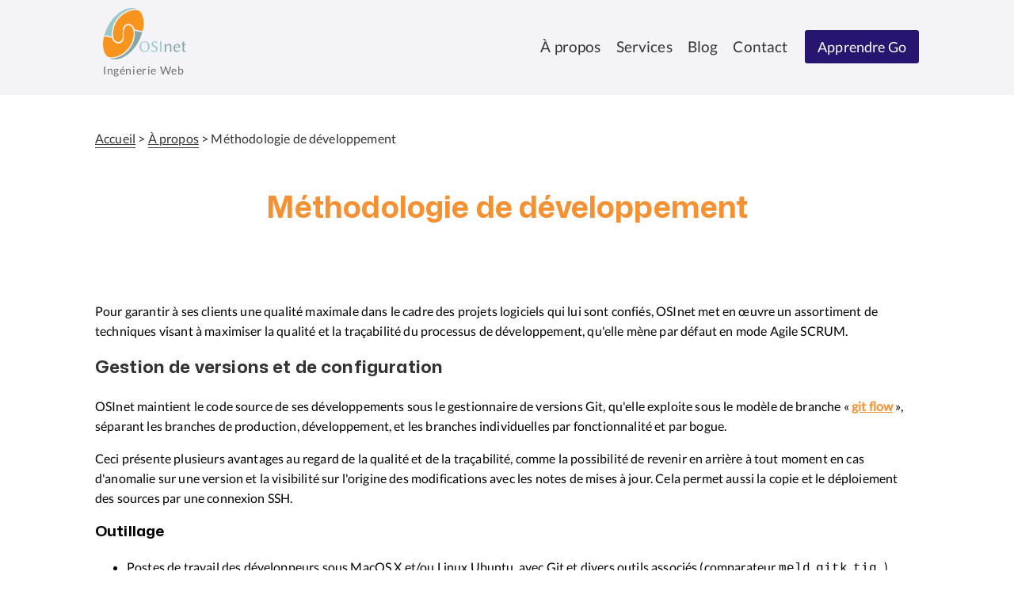

--- FILE ---
content_type: text/html; charset=UTF-8
request_url: https://osinet.fr/a-propos/methodologie-developpement
body_size: 4627
content:
<!DOCTYPE html>
<html lang="fr" dir="ltr">
  <head>
    <meta charset="utf-8" />
<meta name="Generator" content="Drupal 11 (https://www.drupal.org)" />
<meta name="MobileOptimized" content="width" />
<meta name="HandheldFriendly" content="true" />
<meta name="viewport" content="width=device-width, initial-scale=1.0" />
<link rel="icon" href="/themes/bespoke/osinett/images/favicon.ico" type="image/vnd.microsoft.icon" />
<link rel="canonical" href="https://osinet.fr/a-propos/methodologie-developpement" />
<link rel="shortlink" href="https://osinet.fr/node/47" />
<link rel="prev" href="/a-propos/methodologie" />
<link rel="up" href="/a-propos" />

    <title>Méthodologie de développement | OSInet</title>
    <link rel="stylesheet" media="all" href="/core/modules/system/css/components/align.module.css?t3nh1t" />
<link rel="stylesheet" media="all" href="/core/modules/system/css/components/fieldgroup.module.css?t3nh1t" />
<link rel="stylesheet" media="all" href="/core/modules/system/css/components/container-inline.module.css?t3nh1t" />
<link rel="stylesheet" media="all" href="/core/modules/system/css/components/clearfix.module.css?t3nh1t" />
<link rel="stylesheet" media="all" href="/core/modules/system/css/components/details.module.css?t3nh1t" />
<link rel="stylesheet" media="all" href="/core/modules/system/css/components/hidden.module.css?t3nh1t" />
<link rel="stylesheet" media="all" href="/core/modules/system/css/components/item-list.module.css?t3nh1t" />
<link rel="stylesheet" media="all" href="/core/modules/system/css/components/js.module.css?t3nh1t" />
<link rel="stylesheet" media="all" href="/core/modules/system/css/components/nowrap.module.css?t3nh1t" />
<link rel="stylesheet" media="all" href="/core/modules/system/css/components/position-container.module.css?t3nh1t" />
<link rel="stylesheet" media="all" href="/core/modules/system/css/components/reset-appearance.module.css?t3nh1t" />
<link rel="stylesheet" media="all" href="/core/modules/system/css/components/resize.module.css?t3nh1t" />
<link rel="stylesheet" media="all" href="/core/modules/system/css/components/system-status-counter.css?t3nh1t" />
<link rel="stylesheet" media="all" href="/core/modules/system/css/components/system-status-report-counters.css?t3nh1t" />
<link rel="stylesheet" media="all" href="/core/modules/system/css/components/system-status-report-general-info.css?t3nh1t" />
<link rel="stylesheet" media="all" href="/core/modules/system/css/components/tablesort.module.css?t3nh1t" />
<link rel="stylesheet" media="all" href="/core/../themes/bespoke/osinett/components/molecules/ot-nav-global/ot-nav-global.css?t3nh1t" />
<link rel="stylesheet" media="all" href="/core/../themes/bespoke/osinett/components/molecules/ot-social/ot-social.css?t3nh1t" />
<link rel="stylesheet" media="all" href="/core/../themes/bespoke/osinett/components/organisms/ot-region/ot-region.css?t3nh1t" />
<link rel="stylesheet" media="all" href="/core/../themes/bespoke/osinett/components/molecules/ot-breadcrumb/ot-breadcrumb.css?t3nh1t" />
<link rel="stylesheet" media="all" href="/core/../themes/bespoke/osinett/components/molecules/ot-branding/ot-branding.css?t3nh1t" />
<link rel="stylesheet" media="all" href="/core/../themes/bespoke/osinett/components/pages/page/ot-page.css?t3nh1t" />
<link rel="stylesheet" media="all" href="/modules/contrib/codefilter/codefilter.css?t3nh1t" />
<link rel="stylesheet" media="all" href="/themes/bespoke/osinett/css/global-styling.css?t3nh1t" />

    
  </head>
  <body>
        <a href="#main-content" class="visually-hidden focusable">
      Aller au contenu principal
    </a>
    
      <div class="dialog-off-canvas-main-canvas" data-off-canvas-main-canvas>
    <div class="layout-container">
    <header  data-component-id="osinett:ot-region" role="banner" class="region-header">
    <div class="ot-region-content-wrapper">
        <div>
    <div  id="block-osinett-site-branding" data-component-id="osinett:ot-branding" class="branding-elements">
  <div class="logo">
    <a href="/" class="active"><img class="site-logo" src="/themes/bespoke/osinett/components/molecules/ot-branding/images/logo-osinet.png" alt="OSInet logo"></a>
  </div>

  <hgroup class="h-group">
    <h1 class="element-invisible site-name"><a href="/" title="Page d'accueil" class="active">OSInet</a></h1>
    <h2 class="site-slogan">Ingénierie Web</h2>
  </hgroup>
</div>

                                                              <nav  data-component-id="osinett:ot-nav-global" class="nav-primary" aria-label="">
  <h2 class="element-invisible"></h2>
    <ul>
      <li><a  href="/a-propos">À propos</a></li>
        <li><a class=" portfolio-page" href="/technologie/go">Services</a></li>
        <li><a class=" blog-page" href="/blog">Blog</a></li>
        <li><a  href="/contact">Contact</a></li>
        <li><a  href="https://osinet.fr/go/">Apprendre Go</a></li>
      </ul>
  </nav>


  </div>

    </div>
      </header>


  
  
  <!-- zone-main -->
  <section id="main-wrapper">
      <aside  data-component-id="osinett:ot-region" class="region-breadcrumb">
    <div class="ot-region-content-wrapper">
        <div>
    <div id="block-osinett-breadcrumbs">
  
    
      <nav data-component-id="osinett:ot-breadcrumb" role="navigation" aria-labelledby="system-breadcrumb">
  <h2 id="system-breadcrumb" class="visually-hidden">Fil d'Ariane</h2>
  <ol>
          <li>
                  <a href="/">Accueil</a>
              </li>
          <li>
                  <a href="/a-propos">À propos</a>
              </li>
          <li>
                  <span aria-current="page">Méthodologie de développement</span>
              </li>
      </ol>
</nav>


  </div>

  </div>

    </div>
      </aside>

      <aside  data-component-id="osinett:ot-region" class="region-highlighted">
    <div class="ot-region-content-wrapper">
        <div>
    <div id="block-osinett-page-title">
  
    
      
  <h1>
<span>Méthodologie de développement</span>
</h1>


  </div>
<div data-drupal-messages-fallback class="hidden"></div>

  </div>

    </div>
      </aside>

      <aside  data-component-id="osinett:ot-region" class="region-help">
    <div class="ot-region-content-wrapper">
      
    </div>
      </aside>


    <main role="main">
      <a id="main-content" tabindex="-1"></a>      <!-- main column -->
      <div class="main-content">
        <h1 id="page-title"></h1>
          <aside  data-component-id="osinett:ot-region" class="region-content_top">
    <div class="ot-region-content-wrapper">
      
    </div>
      </aside>

          <aside  data-component-id="osinett:ot-region" class="region-content">
    <div class="ot-region-content-wrapper">
        <div>
    <div id="block-osinett-osinet-theme-system-main">
  
    
      <article>

  
    

  
  <div>
    
            <div><p>Pour garantir à ses clients une qualité maximale dans le cadre des projets logiciels qui lui sont confiés, OSInet met en œuvre un assortiment de techniques visant à maximiser la qualité et la traçabilité du processus de développement, qu'elle mène par défaut en mode Agile SCRUM.</p>

<h2>Gestion de versions et de configuration</h2>

<p>OSInet maintient le code source de ses développements sous le gestionnaire de versions Git, qu'elle exploite sous le modèle de branche «&nbsp;<a href="https://www.atlassian.com/git/workflows#!workflow-gitflow" target="_blank">git flow</a>&nbsp;», séparant les branches de production, développement, et les branches individuelles par fonctionnalité et par bogue.</p>
<p>Ceci présente plusieurs avantages au regard de la qualité et de la traçabilité, comme la possibilité de revenir en arrière à tout moment en cas d'anomalie sur une version et la visibilité sur l'origine des modifications avec les notes de mises à jour. Cela permet aussi la copie et le déploiement des sources par une connexion SSH.</p>

<h3>Outillage</h3>

<ul>

<li>Postes de travail des développeurs sous MacOS X et/ou Linux Ubuntu, avec Git et divers outils associés (comparateur <code>meld</code>, <code>gitk</code>, <code>tig</code>...)</li>

<li>Serveur de développement interne et serveurs d'intégration/recette sous Linux Debian, avec les outils Git en mode texte (<code>git</code>, <code>tig</code>)</li>

<li>Serveurs de dépôts Git&nbsp;:
<ul>
<li>Github&nbsp;: http://github.com/OSInet</li>
<li>Unfuddle&nbsp;: http://ffr.unfuddle.com</li>
<li>Gitweb public&nbsp;: http://git.osinet.eu/</li>
<li>Gitweb privé&nbsp;: http://git2.osinet.eu/</li>
</ul>
</li>

</ul>


<h2>Gestion des tickets et de l'activité</h2>

<p>OSInet utilise une gestion de tickets accessible par le web pour tous ses projets. Si le Client ne souhaite pas l'utilisation des ses outils spécifiques, nous utilisons le service SaaS Redmine d'<a href="http://unfuddle.com/" target="_blank">Unfuddle</a>, qui permet de lier les tickets avec les «&nbsp;commits&nbsp;» dans Git pour faciliter l'analyse des changements.</p>
<p>Comme support Kanban, nous recommandons <a href="http://www.tilekol.org/trello-mon-petit-kanban-a-moi" target="_blank&quot;">Trello</a>, particulièrement adapté pour les méthodes agiles. Le but est de pouvoir classer les requêtes par nature (bogue, demande de fonctionnalité, demande d'assistance etc.), par importance, par projet, par composant de projet, avec un découpage spécifique projet par projet, en évitant la surallocation. Toute question et tout suivi est horodaté et marqués de l'identifiant de l'intervenant concerné.</p>

<h3>Outillage</h3>

<ul>

<li>Trackers clients&nbsp;:
<ul>
<li>Github&nbsp;: http://github.com/OSInet</li>
<li>Unfuddle&nbsp;: http://osinet.unfuddle.com</li>
</ul>
</li>

<li>Tracker interne Drupal «&nbsp;Project&nbsp;»&nbsp;: http://project.audean.com/ </li>

<li>Kanban Trello&nbsp;: https://trello.com/osinet</li>

</ul>

<h2>Qualité des logiciels réemployés</h2>

<p>Lorsque nous constatons des anomalies dans les outils FLOSS utilisés, nous les remontons aux mainteneurs de ces outils, et contribuons lorsque cela est possible les correctifs associés.</p>
<p>Cette approche permet d'offrir à la clientèle d'OSInet la meilleure probabilité de correction par les développeurs amont des anomalies découvertes lors de leur mise en œuvre sur les projets clients, apportant ainsi la meilleure valeur possible pour les offres de maintenance.</p>
<p><em>Elle est rendue possible par le fait qu'OSInet conserve la propriété des codes sources développés et les transfère à ses clients sous une licence libre.</em></p>
<p>Une liste des projets auxquels nous avons contribué au fil des ans est détaillée dans le document au chapître «&nbsp;Les technologies d'OSInet&nbsp;».</p>

<h3>Outillage</h3>

<ul>

<li>L'outillage utilisé pour améliorer les logiciels sur lesquels nous travaillons est détaillé dans la méthodologie d'audit de code.</li>

<li>Les projets libres à la qualité desquels nous avons ainsi contribué sont&nbsp;: 
  <ul>
    <li>PHP: Doctrine DBAL, Doctrine MongoDB ODM, Drupal, Monolog, Silex Framework, Symfony2</li>
    <li>Google Go (Golang): BeeGo</li>
    <li>Divers: Apache HTTP Server, FirebirdSQL, MongoDB.</li>
    </ul>
  </li>

<li>Nous avons aussi contribué aux logiciels propriétaires Delphi (Borland, Embarcadero) et Paradox (Borland, Corel).</li>

</ul>


<h2>Sécurité des développements</h2>

<p>La sécurité étant un élément essentiel de la qualité des développements, nous avons élaboré notre propre guide interne de développement, dont une version est jointe dans le document «&nbsp;Sécurité Web&nbsp;».</p>

</div>
        <nav role="navigation" aria-labelledby="book-label-7">
    
  </nav>

  </div>

</article>

  </div>

  </div>

    </div>
      </aside>

          <aside  data-component-id="osinett:ot-region" class="region-content_bottom">
    <div class="ot-region-content-wrapper">
      
    </div>
      </aside>


      </div>
      <!-- sidebar_first -->
                </main>
  </section>

  
  
    <footer  data-component-id="osinett:ot-region" role="contentinfo" class="region-footer">
    <div class="ot-region-content-wrapper">
        <div>
    <div id="block-osinett-social">
  
    
      <div  data-component-id="osinett:ot-social" class="social">
    <a href="/rss.xml"
    title="S&#039;abonner à OSInet avec un lecteur RSS">
    <img src="/themes/bespoke/osinett/components/molecules/ot-social/images/rss.svg" alt="Logo RSS" /></a>
    <a href="http://www.linkedin.com/company/osinet"
    title="OSInet sur LinkedIn">
    <img src="/themes/bespoke/osinett/components/molecules/ot-social/images/linkedin.png" alt="Logo LinkedIn" /></a>
    <a href="//twitter.com/OSInet"
    title="OSInet sur X (Twitter)">
    <img src="/themes/bespoke/osinett/components/molecules/ot-social/images/twitter.png" alt="Logo Twitter" /></a>
    <a href="http://www.facebook.com/pages/OSInet/217871594891150"
    title="OSInet sur Facebook">
    <img src="/themes/bespoke/osinett/components/molecules/ot-social/images/facebook.png" alt="Logo Facebook" /></a>
    <a href="https://www.slideshare.net/fgm-osinet/presentations"
    title="OSInet sur SlideShare">
    <img src="/themes/bespoke/osinett/components/molecules/ot-social/images/slideshare.png" alt="Logo SlideShare" /></a>
    <a href="https://speakerdeck.com/fgm"
    title="OSInet sur SpeakerDeck">
    <img src="/themes/bespoke/osinett/components/molecules/ot-social/images/speakerdeck.png" alt="Logo Speakerdeck" /></a>
  </div>

  </div>
                        <img src="https://ac.audean.com/pc.php" alt="" style="opacity:0;width:1px;height:1px;border:none">
<nav  data-component-id="osinett:ot-nav-global" class="nav-secondary" aria-label="">
  <h2 class="element-invisible"></h2>
    <ul>
      <li><a  href="/legal">Mentions légales</a></li>
        <li><a  href="/produits">Produits</a></li>
        <li><a  href="https://stats.uptimerobot.com/lYr9OsV9">OSInet status</a></li>
        <li><a  href="https://wiki.audean.com/go/packages">Audean Wiki</a></li>
        <li><a  href="http://blog.riff.org/">Riff Blog</a></li>
        <li><a  href="https://log4u.app/">Uptime monitoring</a></li>
      </ul>
  </nav>


  </div>

    </div>
      </footer>


</div>


  </div>

    
    <script type="application/json" data-drupal-selector="drupal-settings-json">{"path":{"baseUrl":"\/","pathPrefix":"","currentPath":"node\/47","currentPathIsAdmin":false,"isFront":false,"currentLanguage":"fr"},"pluralDelimiter":"\u0003","suppressDeprecationErrors":true,"statistics":{"data":{"nid":"47"},"url":"\/modules\/contrib\/statistics\/statistics.php"},"user":{"uid":0,"permissionsHash":"edc59cfdac4562f9fa565d612805874f90638bb6ca77107e2ec0bc3b9ca33fa7"}}</script>
<script src="/core/assets/vendor/jquery/jquery.min.js?v=4.0.0-beta.2"></script>
<script src="/sites/default/files/languages/fr_uHdkADSwTYN8i1Jn6zVfScePsfVlk2o4IhG8iqdvBr4.js?t3nh1t"></script>
<script src="/core/misc/drupalSettingsLoader.js?v=11.0.4"></script>
<script src="/core/misc/drupal.js?v=11.0.4"></script>
<script src="/core/misc/drupal.init.js?v=11.0.4"></script>
<script src="/core/misc/debounce.js?v=11.0.4"></script>
<script src="/core/misc/displace.js?v=11.0.4"></script>
<script src="/modules/contrib/statistics/statistics.js?v=11.0.4"></script>
<script src="/modules/contrib/codefilter/codefilter.js?v=1.x"></script>

  </body>
</html>


--- FILE ---
content_type: text/css
request_url: https://osinet.fr/themes/bespoke/osinett/components/molecules/ot-nav-global/ot-nav-global.css?t3nh1t
body_size: 2696
content:
/* Desktop version */
[data-component-id="osinett:ot-nav-global"].nav-primary {
  font-size: 19px;
}
[data-component-id="osinett:ot-nav-global"].nav-secondary {
  font-size: calc(16rem / 16);
}

/* Mobile version
[data-component-id="osinett:nav-global"].nav-primary {
  font-size: calc(21rem / 16);
  padding-top: 1em;
}
 */

[data-component-id="osinett:ot-nav-global"] ul {
  list-style: none;
  display: flex;
  flex-wrap: wrap;
  justify-content: flex-end;
  gap: 0.25em;
}

[data-component-id="osinett:ot-nav-global"] a {
  padding: 0.25em;
  white-space: nowrap;
  color: red;
  text-decoration: none;
  font-weight: 500;
}

[data-component-id="osinett:ot-nav-global"].nav-primary a {
  padding: 0.3em 0.5em;
  text-decoration: none;
  font-weight: 500;
  color: var(--dark-text);
}

[data-component-id="osinett:ot-nav-global"].nav-primary li:last-child a {
  background-color: var(--dark-bg);
  color: var(--bg);
  font-size: 18px;
  padding: 10px 16px;
  border-radius: 3px;
  margin-left: 12px;
  text-decoration: none;
}

[data-component-id="osinett:ot-nav-global"].nav-secondary a {
  color: var(--dark-text);
  padding: 0.3em;
  text-decoration: none;
  font-weight: 500;
}

[data-component-id="osinett:ot-nav-global"].nav-primary a.active,
body.portfolio-page [data-component-id="osinett:ot-nav-global"].nav-primary a.portfolio-page,
body.blog-page [data-component-id="osinett:ot-nav-global"].nav-primary a.blog-page {
  border-bottom: solid 4px var(--active);
  font-weight: 800;
}

[data-component-id="osinett:ot-nav-global"].nav-secondary a:hover {
  color: var(--osinet-fg-hover);
}


@media all and (max-width: 794px) {
  [data-component-id="osinett:ot-nav-global"].nav-primary {
    margin-top: calc(32px - 19px);
  }
  [data-component-id="osinett:ot-nav-global"] ul {
    padding-inline-start: 16px;
    padding-right: 16px;
    margin-block-start: 12px;
    align-items: flex-start;
    align-content: flex-start;
    justify-content: center;
    gap: 5px 2px;
  }

  [data-component-id="osinett:ot-nav-global"] ul li {
    font-size: 16px;
  }

  [data-component-id="osinett:ot-nav-global"].nav-primary li:last-child a {
    background-color: transparent;
    border: none;
    font-size: 16px;
    padding: 0;
    margin: 0;
    color: var(--dark-text);
    font-weight: 500;
  }


  [data-component-id="osinett:ot-nav-global"].nav-secondary a {
    font-size: 12px;
    text-decoration: none;
    font-weight: 500;
  }

  [data-component-id="osinett:ot-nav-global"].nav-secondary ul {
    margin-block-end: 0px;
  }

}


@media all and (min-width: 421px) and (max-width: 576px) {
  [data-component-id="osinett:ot-nav-global"] ul {
    justify-content: space-between;
  }
}


--- FILE ---
content_type: text/css
request_url: https://osinet.fr/themes/bespoke/osinett/components/molecules/ot-social/ot-social.css?t3nh1t
body_size: 478
content:
[data-component-id="osinett:ot-social"] {
  display: flex;
  flex-wrap: wrap;
  gap: 0.5em;
  justify-content: center;
}

[data-component-id="osinett:ot-social"] img {
  width: 32px;
  height: 32px;
}

@media all and (max-width: 794px) {
  [data-component-id="osinett:ot-social"] {
    justify-content: center;
  }
}

@media all and (min-width: 768px) and (max-width: 991px) {
  margin: 0 32px;
}


@media all and (min-width: 576px) and (max-width: 767px) {
  margin: 0 16px;
}


--- FILE ---
content_type: text/css
request_url: https://osinet.fr/themes/bespoke/osinett/components/organisms/ot-region/ot-region.css?t3nh1t
body_size: 6008
content:
/* ---- Header region ------------------------------------------------------- */
header[data-component-id="osinett:ot-region"] {
  width: 100%;
  margin: 0 0 2rem 0;
  background-color: var(--medium-bg);
  min-height: 7.5rem;
}

header[data-component-id="osinett:ot-region"] .ot-region-content-wrapper>div {
  align-items: center;
  display: flex;
  flex-direction: row;
  justify-content: space-between;
  align-items: baseline;
  max-width: var(--max-width);
  margin-left: auto;
  margin-right: auto;
  padding: 0;
}

[data-component-id="osinett:ot-region"] .a-propos-first-child {
  margin-top: 0;
}

header[data-component-id="osinett:ot-region"] ul {
  line-height: 2; /* For cleaner wrapping on narrow screens */
}

header[data-component-id="osinett:ot-region"] {
  margin-left: auto;
  margin-right: auto;
}

/* ---- /header region ------------------------------------------------------ */

/* ---- footer region ------------------------------------------------------- */
footer[data-component-id="osinett:ot-region"] {
  width: 100%;
  margin: 32px 0 0 0;
  background-color: var(--light-bg);
  font-size: calc(16rem / 16);
  min-height: 7.5em;
}

footer[data-component-id="osinett:ot-region"] .ot-region-content-wrapper {
  height: 100%;
}

footer[data-component-id="osinett:ot-region"] .ot-region-content-wrapper>div {
  align-items: center;
  display: flex;
  flex-direction: row;
  justify-content: space-between;
  max-width: var(--max-width);
  margin-left: auto;
  margin-right: auto;
  height: 100%;
}

/* ---- /footer region ------------------------------------------------------- */

/* ---- sidebar_first region ------------------------------------------------ */
[data-component-id="osinett:ot-region"].sidebar .more-link,
[data-component-id="osinett:ot-side-block"] .more-link {
  display: block;
  text-align: right;
}

[data-component-id="osinett:ot-region"].sidebar .more-link a{
  text-decoration: underline;
  color: var(--dark-text);
}

[data-component-id="osinett:ot-region"].sidebar {
  margin-bottom: 40px;
}

[data-component-id="osinett:ot-region"].sidebar h2,
[data-component-id="osinett:ot-side-block"] h2 {
  margin: 0 0 1.9rem 0;
  font-size: 22px;
  font-weight: 700;
  text-align: center;
}

[data-component-id="osinett:ot-region"].sidebar h3,
[data-component-id="osinett:ot-side-block"] h3 {

  margin: 0 0 0.9rem 0;
  font-size: calc(20rem / 16);
}
/* -------------------------------------------------------------------------- */

/* ---- content region on blog page ----------------------------------------- */
[data-component-id="osinett:ot-region"] .views-blog-page {
  display: flex;
  flex-direction: row;
  flex-wrap: wrap;
  row-gap: 16px;
  column-gap: 16px;
  justify-content: center;
}

[data-component-id="osinett:ot-region"] .views-blog-page .views-row {
  display: inline-block;
}

[data-component-id="osinett:ot-region"] .views-blog-page nav.pager {
  flex: 3;
  min-width: 100%; /* For the last page, where there may not be 3 cards */
}

[data-component-id="osinett:ot-region"] nav.pager ul {
  display: flex;
  justify-content: center;
  align-items: center;
  flex-wrap: wrap;
  list-style-type: none;
  padding-inline-start: 0;
}

[data-component-id="osinett:ot-region"] nav.pager li {
  margin: 0.3em;
  white-space: nowrap;
}

[data-component-id="osinett:ot-region"] nav.pager li a {
  color: var(--dark-text);
  text-decoration: none;
  font-weight: 500;
}

[data-component-id="osinett:ot-region"] nav.pager li.is-active{
  border-color: var(--active);
  border-style: solid;
  border-width: 0 0 calc(3em / 16);
  padding-top: 5px;
  padding-bottom: 3px;
}

[data-component-id="osinett:ot-region"] nav.pager .pager__item--next svg, .pager__item--last svg {
  transform: rotate(180deg);
}

[data-component-id="osinett:ot-region"] nav.pager .pager__item {
  display: block;
  padding: 0.5em;
}

[data-component-id="osinett:ot-region"] nav.pager .pager__item svg {
  display: block;
  fill: currentColor;
}

/* ---- pager on blog page -------------------------------------------------- */
[data-component-id="osinett:ot-region"] .views-portfolio-page nav.pager ul {
  display: flex;
  justify-content: center;
  list-style-type: none;
}


/* ---- /pager on blog page ------------------------------------------------- */

/* ---- team on team page --------------------------------------------------- */
[data-component-id="osinett:ot-region"] #block-osinett-views-block-equipe-block>div>div {
  display: flex;
  flex-direction: row;
  justify-content: space-between;
  gap: 1em;
  margin-top: 40px;
}
/* ---- /team on team page -------------------------------------------------- */



@media all and (max-width: 794px) {
  /* ---- Header region ------------------------------------------------------- */
  header[data-component-id="osinett:ot-region"] {
    min-height: 11.5em;
  }
  header[data-component-id="osinett:ot-region"] .ot-region-content-wrapper>div {
    flex-direction: column;
    align-items: normal;
  }
    /* ---- /header region ------------------------------------------------------ */


  /* ---- footer region ------------------------------------------------------- */
  footer[data-component-id="osinett:ot-region"] {
    min-height: 9em;
    margin: 0px;
  }
  footer[data-component-id="osinett:ot-region"] .ot-region-content-wrapper>div {
    flex-direction: column;
    padding: 16px 0;
    height: auto;
  }
  /* ---- /footer region ------------------------------------------------------ */

  /* ---- Team region ------------------------------------------------------- */
  [data-component-id="osinett:ot-region"] #block-osinett-views-block-equipe-block>div>div {
    padding: 16px;
    flex-direction: column;
    margin-bottom: 16px;
    margin-top: 0px;
  }
  /* ---- /Team region ------------------------------------------------------- */
}

@media all and (min-width: 795px) and (max-width: 1080px) {
  [data-component-id="osinett:ot-region"] #block-osinett-views-block-equipe-block>div>div {
    padding: 0 32px;
  }
}


--- FILE ---
content_type: text/css
request_url: https://osinet.fr/themes/bespoke/osinett/components/molecules/ot-breadcrumb/ot-breadcrumb.css?t3nh1t
body_size: 1192
content:
/* =============================================================================
 *   Breadcrumbs
 * ========================================================================== */

[data-component-id="osinett:ot-breadcrumb"] {
  margin: 10px 0;
  color: var(--dark-text);
}
[data-component-id="osinett:ot-breadcrumb"] ol {
  margin: 0;
  padding: 0;
  display: inline;
}

[data-component-id="osinett:ot-breadcrumb"] li {
  color: var(--dark-text);
  list-style: none;
  display: inline;
}

[data-component-id="osinett:ot-breadcrumb"] li a {
  border-bottom: 1px solid #333;
  padding-bottom: 2px;
  color: var(--dark-text);
  font-weight: 500;
}


[data-component-id="osinett:ot-breadcrumb"] li a:hover {
  color: var(--osinet-fg);
  border-bottom: 1px solid var(--osinet-fg);
}

[data-component-id="osinett:ot-breadcrumb"] li:before {
  content: '>';
}
[data-component-id="osinett:ot-breadcrumb"] li:first-of-type:before {
  content: none;
}

@media all and (max-width: 794px) {
  [data-component-id="osinett:ot-breadcrumb"] {
    margin: 0px 16px;
  }
}

@media all and (min-width: 795px) and (max-width: 1080px) {
  [data-component-id="osinett:ot-breadcrumb"] {
    margin: 0px 32px;
  }
}


--- FILE ---
content_type: text/css
request_url: https://osinet.fr/themes/bespoke/osinett/components/molecules/ot-branding/ot-branding.css?t3nh1t
body_size: 1321
content:
[data-component-id="osinett:ot-branding"] {
  float: left;
  width: 30%;
  color: var(--medium);
  display: flex;
  flex-direction: column;
  align-items: flex-start;
  font-family: var(--osinet-font-headings);
  font-size: 0.75rem;
  /*letter-spacing: 0.2em;*/
  text-decoration: none;
}

[data-component-id="osinett:ot-branding"] .logo {
  padding: 10px 10px 0px 10px;
}

[data-component-id="osinett:ot-branding"] .site-name {
  margin: 0;
}

[data-component-id="osinett:ot-branding"] .site-slogan {
  color: var(--medium);
  font-family: var(--osinet-font-copy);
  font-size: 0.9rem;
  font-weight: 300;
  line-height: 1.125rem;
  margin: 5px 0px 0px 0px;
  padding: 0 0 0 10px;
  letter-spacing: 0.60px;
}

[data-component-id="osinett:ot-branding"] img {
  height: 65px;
  vertical-align: bottom;
  width: auto;
}

[data-component-id="osinett:ot-branding"] > div {
  padding: calc(6em / 18);
  text-align: center;
}

@media all and (max-width: 794px) {
  [data-component-id="osinett:ot-branding"] .logo {
    padding: 16px 10px 0px 16px;
  }

  [data-component-id="osinett:ot-branding"] {
    width: 100%;
    flex-direction: row;
    align-items: center;
    justify-content: space-between;
  }

  [data-component-id="osinett:ot-branding"] .site-slogan {
    margin: 53px 16px 0 0px;
  }
}

/* clearfix problem ? */


--- FILE ---
content_type: text/css
request_url: https://osinet.fr/themes/bespoke/osinett/components/pages/page/ot-page.css?t3nh1t
body_size: 2224
content:
main[role="main"] {
  display: flex;
  flex-wrap: wrap;
}

main .main-content {
  flex: 2;
  width: calc(200%/3);
  display: flex;
  flex-direction: column;
  box-sizing: border-box;
  padding-right: 0;
}

main aside.layout-sidebar-first {
  flex: 1;
  width: calc(100%/3);
  border-left: thin solid var(--light-bg);
  box-sizing: border-box;
  padding-left: 1em;
  margin-left: 1em;
}

/* ---- Home Page ----------------------------------------------------- */
div > .contact-link-home {
  margin-top: 72px;
}

.contact-link-home:any-link {
  color: var(--dark-bg);
  font-family: Mona Sans;
  font-size: 29px;
  font-style: normal;
  font-weight: 700;
  line-height: normal;
  text-decoration-line: underline;
}

.contact-link-home:any-link::after {
  content: url('https://api.iconify.design/carbon/arrow-right.svg?color=%2328156f&width=35&height=35');
  display: inline-block;
  position: relative;
  top: 8px;
  left: 8px;
  transition: transform 0.4s ease;
  transform-origin: center;
}

.contact-link-home:any-link:hover::after {
  transform: rotate(-45deg);
}


  /* ---- portfolio pages ----------------------------------------------------- */
  main #block-osinett-currentterm div h2 {
    display: none;
  }

  main #block-osinett-currentterm {
    border: dotted 1px var(--box);
    box-shadow: 1px 1px 1px var(--medium);
    font-size: calc(16rem / 16);
    margin-left: auto;
    margin-right: auto;
    margin-bottom: 1em;
    padding: 0 0.5em 0.5em;
    /**/
    max-width: 640px;
  }

  main #block-osinett-currentterm img {
    float: left;
    margin: 1em 1em 0 0;
  }

  main #block-osinetm-term-current .content,
  .view-portfolio article {
    margin-left: auto;
    margin-right: auto;
    padding: 0.5em 0;
    width: 95%;
  }


/* ---- /portfolio pages ---------------------------------------------------- */

@media all and (min-width: 795px) and (max-width: 1080px) {

  main[role="main"], p.mission-1 {
    margin: 0 32px;
  }
}

@media all and (max-width: 794px) {
  .contact-link-home:any-link {
    font-size: 25px;
    line-height: 150%;
  }

  main aside.layout-sidebar-first {
    width: 100%;
    border-left: none;
    margin-left:0;
    margin-top: 64px;
    padding-right: 16px;
  }

}


--- FILE ---
content_type: text/css
request_url: https://osinet.fr/themes/bespoke/osinett/css/global-styling.css?t3nh1t
body_size: 26359
content:
@import "./_vars.css";
@import "./_fonts.css";


/*
 * @file
 * global.styles
 *
 * Styles you add here will load for all device sizes, they are "global", as
 * opposed to "responsive" styles, which only load for a given breakpoint (media
 * query) that you set in theme settings. See the README for more details.
 *
 *
 * How to use this file:
 * --------------------
 *
 * There are many empty selectors and some basic styles to act as a guide.
 * Nothing is set in stone and you can change anything - even delete all of it
 * and start with your own clean slate.
 *
 * See global.base also which includes normalize.css and some additional
 * helper classes and base styles.
 */

/* =============================================================================
 *   Base
 * ========================================================================== */

/*
 * To preserve theme settings never apply font properties to the HTML element.
 * This is critically important if you are using the Responsive JavaScript
 * feature as this relies on being able to set a pseudo font family on the HTML
 * element. If you need to set default font properties of any kind use the BODY
 * element as these can be overridden using font theme settings.
 */

html {
  background: #ffffff;
  line-height: 1.5;
}

/* --Drupal-displace-offset-top is a core/drupal.displace variable.
 * We use is to adjust the size of the body when the tool bar is activated.
 */
body {
  font-family: var(--osinet-font-copy);
  font-size: 100%;
  line-height: 25.2px; /* 157.5% */
  letter-spacing: 0.16px;
  position: relative;
  -webkit-font-smoothing: antialiased;
  margin: 0;
  height: calc(100vh - var(--drupal-displace-offset-top, 0px));
}

.dialog-off-canvas-main-canvas {
  height: 100%;
}
/*
 * Sticky footer from http://ryanfait.com/resources/footer-stick-to-bottom-of-page/
 * Repeated height attributes are hacks for IE6.
 */


html {
  height: 100%;
}

body,
#page {
  min-height: calc(100vh - var(--drupal-displace-offset-top, 0px));
}

#columns {
  min-height: 100%;
  height: auto !important;
  height: 100%;
  margin-top: 0;
  margin-bottom: -2em;
}

.push {
  height: 2em;
}

#footer {
  height: 120px;
  padding-top: 10px;
}

body {
  margin-top: 0;
  margin-bottom: 0;
  padding-top: 0;
  padding-bottom: 0;
}


.ot-section-logo-references, .ot-section-icon-service {
  margin-top: 68px;
}

.ot-section-logo-references h2,
.ot-section-icon-service h2 {
  margin-bottom: 32px;
}

.ot-logo-references {
  display: flex;
  width: 100%;
  align-items: center;
  align-content: center;
  justify-content: space-between;
  gap: 0 70px;
  flex-wrap: wrap;
}

.ot-logo-references img {
  height: 59px;
}

.ot-icone-service {
  display: flex;
  width: 100%;
  align-items: flex-start;
  align-content: flex-start;
  justify-content: space-around;
  gap: 20px 27px;
  flex-wrap: wrap;
  margin-bottom: 72px;
}

.home-text {
  font-size: 18px;
  line-height: 1.5;
}

.home-text p:first-child {
  margin-top: 0;
}

.home-text p:first-of-type {
  margin-top: 0;
}

/* =============================================================================
 *   HTML Elements
 * ========================================================================== */

h1,
h2,
h3,
h4,
h5,
h6 {
  font-family: var(--osinet-font-headings);
  font-weight: 700;
}

h1 {
  font-size: 38px;
  color: var(--osinet-fg);
  text-align: center;
  margin-bottom: 72px;
  line-height : 1.5;
}

h2 {
  color: var(--dark-text);
  font-size: 22px;
  font-style: normal;
  font-weight: 700;
  line-height: 33px;
}

.sidebar h2 {
  margin-top: 0;
}

pre,
code,
tt,
samp,
kbd,
var {
  font-family: var(--osinet-font-code);
}


/* =============================================================================
 *   Wrappers
 * ========================================================================== */

/*
 * Sets the width of the main blocks to default max.
 */

#header-content,
.breadcrumb-wrapper,
div.messages,
.block-region,
.region-inner,
.content-column,
#columns,
.region-footer {
  margin-left: auto;
  margin-right: auto;
  max-width: var(--max-width);
}

/*
 * Wraps all header elements - branding and .region-header
 */

.front #header {
  margin-bottom: 50px;
}

.not-front #header {
  margin-bottom: 30px;
}

/*
 * Footer wrapper
 */

#footer .block,
#footer .menu {
  display: inline-block;
  margin: 0;
  padding-top: 0.2em;
}

#footer .block-menu {
  float: right;
}

#footer ul.menu li {
  float: right;
}

.widgets-element-horizontal {
  line-height: 1;
  margin-right: 8px;
  margin-top: 0.2em;
}

/*
 * Wraps the header
 */
#header-wrapper {
  /* Debug styles, is this working */
  background: rgba(255, 192, 203, 0.5);
}

/*
 * Footer wrapper
 */
#footer-wrapper {
  /* Debug styles, is this working? */
  background: rgba(255, 192, 203, 0.5);
}


/* =============================================================================
 *   Page content header
 * ========================================================================== */

/*
 * Main content header wraps the page title, tabs and actions links
 */
#main-content-header {
  padding-bottom: 25px;
}

/*
 * The main page title (h1)
 */
#page-title {
  margin: 0;
}


/* =============================================================================
 *   Misc Global Styles
 * ========================================================================== */

/*
 * Generic styles for links. See the ul.links declaration in node and comment stylesheets
 */
ul.links {
  margin: 0;
  padding: 0;
}

ul.links.inline {
  display: block;
}

ul.links li {
  display: inline;
  list-style: none;
  padding: 0 10px 0 0;
}

ul.links li a {
  color: var(--dark-text);
  font-weight: 500;
}

/*
 * Search results are an ordered list so reset the margin
 */
.search-results {
  margin: 0;
}


/* =============================================================================
 *   Regions
 * ========================================================================== */
/*
 * Second sidebar
 */
.region-sidebar-second {
  position: relative;
}

/* =============================================================================
 *   Front page regions and blocks
 * ========================================================================== */

.front #main-content-header {
  padding-bottom: 0;
}

p.mission {
  margin-bottom: 1.2em;
}

p.mission:first-of-type {
  margin-top: 0;
  margin-bottom: 20px;
}

p.mission-1 {
  color: var(--osinet-fg);
  font-family: var(--osinet-font-headings);
  font-size: 280%;
  font-weight: 400;
  line-height: 1.7;
  margin-top: 0;
  margin-bottom: 0.5em;
}

.mission-2 {
  color: rgb(40, 21, 111);
  font-family: var(--osinet-font-headings);
  font-size: 160%;
  font-weight: 400;
  line-height: 1.7;
}

.mission-3 {
  color: #4c4c4c;
  font-size: 130%;
}

.mission-4 {
  color: #5f9392;
  font-family: var(--osinet-font-headings);
  font-size: 200%;
}

/*
.mission-suite {
  -moz-column-count: 2;
  -webkit-column-count: 2;
  column-count: 2;
}
*/

.front-highlight {
  color: rgb(40, 21, 111);
  font-weight: bold;
}

.front .block-title {
  font-weight: 400;
  text-transform: uppercase;
}

#block-views-news-block {
  border-top: lightgray 1px dotted;
  margin-bottom: 5em;
  margin-top: 2em;
  padding-top: 1em;
}

#block-views-news-block .node {
  margin-bottom: 0;
}

.front #footer .block-content {
  font-size: 100%;
}

/* =============================================================================
 *   Links
 * ========================================================================== */

a {
  /*text-decoration: none;*/
  text-underline-offset: 5px;
}

a:any-link {
  /*color: var(--osinet-fg);*/
  color: var(--osinet-fg);
  font-weight: 700;
  -webkit-font-smoothing: antialiased;
  -moz-osx-font-smoothing: grayscale;
}

a:hover {
  color: var(--osinet-bg);
}

a:hover .view-portfolio-front {
  opacity: 0.7;
}

/* =============================================================================
 *   Primary, Secondary and Menu Bar region menus
 * ========================================================================== */

/*
 * Use one of the following id's for granular control:
 *  - #menu-bar (menu bar region)
 *  - #primary-menu (main menu)
 *  - #secondary-menu (secondary/user menu)
 * You can target all of these with .nav or div[id$="menu-bar"]
 */

#header-menu {
  position: relative;
}

/*
#menu-shape-1,
#menu-shape-2 {
  height: 41px;
  background: rgba(56,15,149,0.8);
  position: absolute;
}

#menu-shape-1 {
  -webkit-transform: skew(10deg);
  -moz-transform: skew(10deg);
  -o-transform: skew(10deg);
  right: 60px;
  top: 76px;
  transform: skew(10deg);
  width: 130px;
}

#menu-shape-2 {
  -webkit-transform: skew(-10deg);
  -moz-transform: skew(-10deg);
  -o-transform: skew(-10deg);
  right: 0;
  top: 73px;
  transform: skew(-10deg);
  width: 150px;
}
*/

.nav {
  clear: both;
  margin: 10px 0;
}

.block-menu li,
.nav ul,
.nav ul.menu {
  margin: 0;
  padding: 0;
}

.block-menu li,
.nav li,
.nav ul.menu li {
  display: inline;
  float: left;
  list-style: none;
  margin: 0;
  padding: 0;
}

.block-menu li a,
.nav li a,
.nav ul.menu li a {
  display: block;
  white-space: nowrap;
  padding: 0 10px;
}

.nav .block {
  margin-bottom: 0;
}

#block-menu-menu-footer-menu a {
  color: #4c4c4c;
}

#block-menu-menu-footer-menu a:hover {
  color: white;
}

#block-menu-menu-footer-menu .block-title {
  display: none;
}

/* =============================================================================
 *   Superfish
 * ========================================================================== */

ul.sf-menu {
  margin-bottom: 0;
}

ul.sf-menu a {
  border-left: 0;
  border-top: 0;
  padding: 0 10px;
  text-decoration: none;
  height: 2.5em;
  line-height: 2.5em;
}

ul.sf-menu li:hover,
ul.sf-menu li.sfHover {
  outline: 0;
}

ul.sf-menu a:focus,
ul.sf-menu a:hover,
ul.sf-menu a:active {
  outline: 0;
}

/*
 * Superfish blocks
 */
.block-superfish ul {
  margin: 0 !important;
  padding: 0 !important;
}

.block-superfish li {
  margin: 0 !important;
  padding: 0 !important;
}

/*
 * Vertical style
 */
.sf-vertical {
  width: 100%;
}

.sf-vertical li {
  width: 100%;
}

.sf-vertical li:hover ul,
.sf-vertical li.sfHover ul {
  left: 100%;
  top: 0;
  margin: 0;
  padding: 0;
}

.sf-vertical li a {
  padding: 0 10px;
}

/*
 * Navbar style
 */
.sf-navbar {
  padding-bottom: 0 !important;
}

/*
 * Sensible padding for the default style
 */
.sf-menu.sf-style-default a {
  padding: 0 10px;
}


/* =============================================================================
 *   Menus, usually blocks
 * ========================================================================== */

ul.menu {
  padding-left: 15px;
}

ul.menu ul {
  padding-left: 15px;
}

ul.menu li {
  margin: 0;
}

/* If li.content exists it's a problem, so reset the padding */
.block .menu li.content {
  padding: 0;
}

/* =============================================================================
 *   Pagers
 * ========================================================================== */

ul.pager {
  clear: both;
  margin: 0;
  text-align: center;
}

.item-list ul.pager li {
  margin: 0;
}


ul.pager li {
  background-image: none;
  display: inline;
  list-style-type: none;
  padding: .5em;
}

ul.pager li.pager-current {
  font-weight: 700;
}

.block ul.pager li {
  margin: 0;
}

/* =============================================================================
 *   Skip Navigation
 * ========================================================================== */

#skip-link {
  left: 50%;
  margin-left: -6.5em;
  margin-top: 0;
  padding: 0 0.5em;
  position: absolute;
  width: 12em;
  z-index: 50;
}

#skip-link a {
  background: #444444;
  background: rgba(0, 0, 0, 0.6);
  color: #ffffff;
  display: block;
  line-height: 2;
  padding: 0;
  text-align: center;
  text-decoration: none;
}

#skip-link a:link,
#skip-link a:visited {
  background: #444444;
  background: rgba(0, 0, 0, 0.6);
  color: #ffffff;
  display: block;
  line-height: 2;
  padding: 0;
  text-align: center;
  text-decoration: none;
}

#skip-link a:hover,
#skip-link a:focus,
#skip-link a:active {
  outline: 0;
}


/* =============================================================================
 *   Action links
 * ========================================================================== */

ul.action-links {
  margin: 20px 0 0;
  list-style: none;
}

/* =============================================================================
 *  Field Styling
 * ========================================================================== */

/*
 * Labels are h2 in Adaptivetheme. Use a strong selector to mitigate unwanted ineritance issues
 */
.field-label {
  font-size: 1em;
  font-weight: 700;
  font-family: inherit;
  line-height: inherit;
  margin-bottom: 0;
}


/*
 * Field types (Core)
 */

/*
 * Image fields use the <figure> and <figcaption> elements from HTML5
 */

.submitted .user-picture,
.field-type-image {
  float: left;
  margin-bottom: 0.5em;
  margin-right: 1em;
  position: relative;
  top: 0.5em;
}

/*
 * Taxonomy
 */
.field-type-taxonomy-term-reference {
  /* The same bottom margin as p, blockquote, ul, ol and dl */
  margin-bottom: 1.5em;
}

.field-type-taxonomy-term-reference.field-label-inline .field-items {
  margin: 0;
  padding: 0;
}

.field-type-taxonomy-term-reference.field-label-inline .field-item {
  display: inline;
  list-style: none;
  padding: 0 10px 0 0;
}

/*
 * Image Alignment Theme Settings - included here so you can easily override
 */

/*
 * Float left setting
 */
.ia-l .field-type-image figure,
.iat-l .field-type-image figure {
  margin: 5px 20px 15px 0;
}

/*
 * Centered setting
 */
.ia-c .field-type-image figure,
.iat-c .field-type-image figure {
  margin: 5px auto 15px;
}

/*
 * Float right setting
 */
.ia-r .field-type-image figure,
.iat-r .field-type-image figure {
  margin: 5px 0 15px 20px;
}


/* =============================================================================
 *   Block Styling
 * ========================================================================== */

/*
 * Main wrapper for most blocks, block_system_main does not have it
 */
.block {
  margin-bottom: 20px;
}

#main-content .block {
  float: left;
}

#main-content .block-title {
  margin-top: 1.8em;
  margin-bottom: 0.7em;
}

/*
 * Match item list and block menu margin and padding
 */
.block-content ul,
.block-content ol {
  padding: 0 0 0 15px;
}

.block-content li {
  margin: 0;
  padding: 0;
}

.block-book h2 a {
  color: #4c4c4c;
}

.block-book h2 a:hover {
  color: white;
}

/*
 * Portfolio filters block
 */

.not-front .region-sidebar-second {
  margin-bottom: 150px;
  position: relative;
  top: 73px;
}

#block-osinetm-term-accordion ul {
  list-style: none;
}

#block-osinetm-term-accordion .block-content ul {
  padding: 0;
}

#block-osinetm-term-accordion .osinetm-accordion-item {
  background-color: white;
  border-bottom: 1px solid lightgray;
  margin: 0;
  padding: 0.5em;
}


/*
#block-osinetm-term-accordion .item-list ul li {
  border-bottom: 1px solid lightgray;
  margin: 0;
  padding: 0.5em;
}
*/


/* =============================================================================
 *   Node Styling
 * ========================================================================== */
/* --- D10 port ---- */
.ott-image,
.ott-news-image {
  float: left;
  /* 1.5rem because line-height is 1.5 */
  margin: 0.5rem 2rem 0.5rem 0;
}
.ott-image img,
.ott-news-image img {
  /* Remove the small space below the image due to the default
    vertical-align: baseline on img elements */
  vertical-align: top;
}
/* Blog user picture */
article.ott-image {
  float: left;
  /* No margin-top: user meta has none either */
  margin: 0 1rem 0.5rem 0;
}

/* --- /D10 port --- */

.node {
  margin-bottom: 20px;
}

.node .node-title {
  margin: 0;
}

.author-datetime {
  color: var(--dim-text);
  font-style: italic;
}

.views-row h1 {
  font-size: 1.6em;
}

/*
 * Portfolio: project
 */

.taxonomy-term-description {
  margin: 0;
}

.view-blog .views-row {
  overflow: auto;
}

.view-portfolio .views-row {
  border: dotted 1px var(--box);
  margin-bottom: 2em;
}

/* Uses
 - Portfolio: term logo
 */
.field-name-field-logo {
  float: left;
  line-height: 1;
}

.field-name-field-screenshot {
  float: left;
  margin-bottom: 0.5em;
  margin-right: 1em;
  position: relative;
  top: 0.5em;
  width: 30%;
}

.field-name-field-exercice {
  color: var(--medium);
  float: left;
  margin-right: 0.5em;
}

.field-name-field-url {
  margin-bottom: 0.5em;
}

.group-display-termes {
  font-size: 74%;
}

.group-display-termes .field,
.group-display-termes .field-item {
  display: inline-block;
}

.group-display-termes .field-item {
  background-color: rgb(40, 21, 111);
  color: white;
  margin-right: 0.5em;
  margin-top: 0.5em;
  padding: 0.2em 0.5em 0.15em 0.5em;
  text-transform: uppercase;
}

.group-display-termes .field-item a {
  color: white;
}

/*
 * User profiles view
 */
.view-equipe .views-row {
  border: dotted 1px var(--box);
  margin-bottom: 2em;
}

.view-equipe .views-field {
  margin-left: auto;
  margin-right: auto;
  width: 95%;
}

.view-equipe h3 {
  margin: 0.3em 0 0 0;
}

.view-equipe .views-field-field-people-fonction {
  margin-bottom: 0.5em;
}

.view-equipe .views-field-field-people-about {
  padding-bottom: 0.5em;
}

/*
#block-views-equipe-block h2 {
  background-color: #dbeeee;
  border-left: 10px solid rgb(159,200,199);
  font-weight: 400;
  padding-left: 0.5em;
}
*/

.user-picture {
  float: left;
  margin-bottom: 0.2em;
  margin-right: 0.5em;
}

.view-equipe .user-picture {
  position: relative;
  top: 0.8em;
  width: 30%;
}

/*
 * "New" marker for comments that are new for the current user
 */
.new {
  color: #cc0000;
}

/*
 * Nested comments are indented
 */
.indented {
  margin-left: 40px;
}


/* =============================================================================
 *   Forms
 * ========================================================================== */

/*
 * Wrapper for a form element (or group of form elements) and its label
 */
.form-item input.error,
.form-item textarea.error,
.form-item select.error {
  border: 1px solid orange;
}

.form-item {
  margin-bottom: 20px;
}

.form-item input[type="text"],
.form-item input[type="email"],
.form-item textarea {
  border: 1px solid var(--box);
  border-radius: 3px;
}

.form-item input[type="text"]:focus,
.form-item input[type="email"]:focus,
.form-item textarea:focus {
  outline: none;
  border: 3px solid var(--box);
}

.form-item label {
  font-family: var(--osinet-font-headings);
  font-weight: 700;
  font-size: 17px;
  margin-bottom: 12px;
}

/*
 * Highlight marks and form required mark
 */
.marker,
.form-required {
  color: rgb(159, 200, 199);
}

.form-item .description {
  font-size: 0.85em;
}

/*
 * The submit button
 */
.container-inline div,
.container-inline label {
  display: inline;
}

.form-actions input[type="submit"] {
  background-color: var(--osinet-fg);
  color: var(--bg);
  padding: 12px 55px;
  border-radius: 3px;
  border: none;
  text-decoration: none;
  font-size: 15px;
  font-weight: 600;
  margin-right: 15px;
  cursor: pointer;
}

.form-actions input[type="submit"]:nth-of-type(2) {
  border: 1px solid var(--osinet-fg);
  background-color: rgba(245, 145, 51, 0.05);
  color: var(--dark-text);
}


/*
 * Define consistent borders
 */
fieldset {
  border: 1px solid #cccccc;
}

/*
 * Buttons used by contrib modules like Media
 */
a.button {
  -webkit-appearance: button;
  -moz-appearance: button;
  appearance: button; /* CSS Basic User Interface Module Level 4 */
}

/*
 * Password confirmation
 */
.password-parent,
.confirm-parent {
  margin: 0;
}


/* =============================================================================
 *   Tables
 * ========================================================================== */

table {
  margin: 10px 0;
  padding: 0;
  width: 100%;
}

table.sticky-header {
  z-index: 10;
}

table,
thead,
tbody,
tr,
th,
td {
  border-color: #cccccc;
}

table,
td,
th {
  vertical-align: middle;
}

caption,
th,
td {
  text-align: left;
}

thead tr {
  font-weight: 700;
  background-color: #e5e5e5;
}

td,
th {
  border-bottom: 0;
  border-left: 1px solid #cccccc;
  margin: 0;
  padding: 5px 7px;
}

tbody tr {
  border-top: 1px solid #cccccc;
}

tr.odd {
  background: #ffffff;
}

tr.info,
tr.even,
tr:nth-child(2n+2) {
  border-bottom: 0;
}

tr.odd td.active {
  background-color: #eeeeee;
}

tr.even td.active {
  background-color: #ebebeb;
}

/*
 * Forum tables
 * Core sets white-space to nowrap, which makes no sense
 */
#forum td .created,
#forum td .posts,
#forum td .topics,
#forum td .last-reply,
#forum td .replies,
#forum td .pager {
  white-space: normal;
}


/* =============================================================================
 *   Messages
 * ========================================================================== */

/* Left and right margin are set by the global gutter width */
div.messages {
  margin-bottom: 10px;
  margin-top: 10px;
}

div.messages ul {
  margin-top: 0;
  margin-bottom: 0;
}

.element-invisible {
  border: 0;
  clip: rect(1px 1px 1px 1px);
  /* IE6, IE7 */
  clip: rect(1px, 1px, 1px, 1px);
  height: 1px;
  overflow: hidden;
  padding: 0;
  position: absolute;
  width: 1px;
}

/*
 * Unpublished nodes
 */
.node-unpublished p.unpublished,
.comment-unpublished p.unpublished {
  color: pink;
  color: rgba(239, 170, 170, 0.4);
  font-family: Impact, "Arial Narrow", Helvetica, sans-serif;
  font-size: 75px;
  font-weight: bold;
  height: 0;
  line-height: 1.2;
  margin: 0;
  padding: 0;
  overflow: visible;
  text-align: center;
  text-transform: uppercase;
  word-wrap: break-word;
}

/*
 * Otherwise these elements will appear below the "Unpublished" text
 */
.lt-ie8 .node-unpublished > *,
.lt-ie8 .comment-unpublished > * {
  position: relative;
}


/* =============================================================================
 *    Maintenance pages
 * ========================================================================== */

.maintenance-page .container {
  padding: 40px 0;
}

.maintenance-page #site-name,
.maintenance-page #page-title {
  margin: 0;
}

.db-offline .container {
  margin: 0 auto;
  padding: 40px 0;
  width: 100%;
  max-width: var(--max-width);
}

.db-offline div.messages {
  margin: 20px 0 0;
}

.db-offline #content {
  padding: 20px 0;
}


/* =============================================================================
 *   Misc overrides for contrib modules
 * ========================================================================== */

/*
 * Admin menu overrides
 */
#admin-menu {
  margin: 0;
  padding: 0;
}

.toolbar-tray a {
  color: var(--dark-text);
}

.menu-item a:hover {
  text-decoration: none;
}
/*
 * Devel Module
 */
.dev-query {
  background: #eeeeee;
  padding: 30px;
}

/*
 * Styleguide module tweaks
 */
#styleguide-header {
  padding: 0 10px;
}

#styleguide-header .item-list {
  font-family: inherit;
  margin: 0 20px 20px 0;
  min-height: 260px;
  width: auto;
}

/* =============================================================================
 D10 new
 * ========================================================================== */
.layout-container {
  height: 100%;
  display: flex;
  flex-direction: column;
  justify-content: space-between;
  align-items: center;
}

.layout-container > * {
  max-width: var(--max-width);
  width: 100%;
}

.layout-container > footer,
.layout-container > header {
  max-width: 100%;
}

section#main-wrapper {
  display: flex;
  flex-direction: column;
  flex-grow: 1;
}


@media all and (max-width: 794px) {

  /* =============================================================================
 *   HTML Elements
 * ========================================================================== */
  h1 {
    font-size: 35px;
    line-height: 150%;
    text-align: left;
    padding: 0 16px;
    margin-bottom: 16px;
  }

  h2 {
    font-size: 20px;
    line-height: 150%;
  }

  p.mission-1 {
    margin: 0 16px;
    font-size: 35px;
  }

  /* =============================================================================
*   Main section
* ========================================================================== */
  main[role="main"] {
    display: block;

  }

  main .main-content {
    width: 100%;
    padding: 0 1em;
    margin-bottom: 28px;
  }

  /* =============================================================================
*   Home Page
* ========================================================================== */
  .ot-icone-service {
    gap: 20px;
    justify-content: space-around;
  }

  .ot-icone-service img {
    width: 134px;
    height: auto;
  }

  .ot-section-logo-references h2,
  .ot-section-icon-service h2 {
    margin-bottom: 28px;
  }

  /* =============================================================================
*   Forms
* ========================================================================== */

  .form-actions input[type="submit"] {
    width: 100%;
    margin-right: 0;
    margin-bottom: 16px;
  }

  .ot-logo-references {
    gap: 0 41px;
    flex-direction: column;
  }
}


@media all and (min-width: 795px) and (max-width: 1080px) {
  .layout-container > footer, .layout-container > header {
    padding: 0 32px;
    max-width: calc(100% - 64px);
  }

  .ot-logo-references {
    gap: 0 15px;
  }

  .ot-logo-references img {
    height: 45px;
    width: auto;
  }


}

@media all and (min-width: 421px) and (max-width: 576px) {
  .ot-logo-references img {
    height: 45px;
    width: auto;
  }

  .ot-logo-references {
    gap: 0 22px;
  }
}

.a-propos:any-link {
  color: var(--dark-bg);
  font-size: 16px;
  font-weight: 700;
  border: 1px solid var(--dark-bg);
  background: var(--light-bg);
  padding: 10px 38px;
  border-radius: 5px;
  margin-top: 16px;
  display: inline-block;
  text-decoration: none;
}

.a-propos:any-link::after {
  content: url('https://api.iconify.design/carbon/arrow-right.svg?color=%2328156f&width=20&height=20');
  display: inline-block;
  position: relative;
  top: 4px;
  left: 4px;
  transition: transform 0.4s ease;
  transform-origin: center;
}
.a-propos:any-link:hover::after {
  transform: rotate(-45deg);
}


@media (max-width: 420px) {
  .ot-logo-references img {
    height: 45px;
    width: auto;
  }
}


--- FILE ---
content_type: text/css
request_url: https://osinet.fr/themes/bespoke/osinett/css/_vars.css
body_size: 3110
content:
:root {
  /* OSInet brand colors */
  --osinet-bg: #ff6633; /* Logo, Required marker */
  --osinet-fg: #F59133; /* Heading color, Go/FOF border-bottom */
  --osinet-fg-hover: #ff6633; /*  gold */
  /**/
  --bg: white; /* The general background for maximum contrast */
  --dark-bg: #28156f; /* Tag/Go/FOF background, mission-1 foreground */
  --dark-text: #333; /* Base text color on white background */
  --medium: #6B6B6B; /* (Sidebar heading|Book nav) thick border-left, card shadow */
  --medium-bg: #F4F3F8; /* Header and Footer background */
  --light-bg: #FBFAFC; /* Card background */
  --box: #28156f; /* Card border */
  --active: #80c0c0; /* Active menu item underlining (#add0cf ? #9fc8c7 in WOF7) */
  /**/

  /* Box shadows
  * Level 1 is used for cards box shadows, and the level is for the images.
  * Bow shadows created with material design rules and https://htmlcssfreebies.com/material-design-box-shadows/.
  */
  --level-1 : 0 1px 3px rgba(40,21,111,0.12), 0 1px 2px rgba(40,21,111,0.24);
  --level-2 : 0 3px 6px rgba(40,21,111,0.16), 0 3px 6px rgba(40,21,111,0.23);
  /* Typography */
  --osinet-font-copy: Lato, Arial, sans-serif;
  --osinet-font-headings: "Mona Sans", Helvetica, "Helvetica Neue", sans-serif;
  --osinet-font-code: Consolas, Monaco, "Courier New", Courier, "Source Code Pro", "Fira Code", monospace;
  /**/
  --max-width: 1040px; /* Was 960px in D7 */
  /*
  Documentation only.

  Image formats:
  - 100 x 100 (minisquare)
    - news thumbnails on /nouvelles
    - portrait thumbnails on /a-propos, /nouvelles
  - 100 x auto (thumbnail):
    - news thumbnails on /blog
  - 30% x auto
    - project screenshots on /domaine/<domain> and /projet/<project>
  - max:100 x auto (portfolio)
    - project screenshots on /
   */
  /**/
  /* -------- Go section -------- */
  /* Official Go brand values, taken from :
  https://storage.googleapis.com/golang-assets/Go-brand-book-v1.9.5.pdf

  Gradients: Aqua -> Gopher blue
  Voice:
  - Yes: concise, genuine, friendly, direct, thoughtful, humble
  - No: verbose, dubious, exclusive, ambiguous, reactive, haughty
  */
  /* Primary colors */
  --go-aqua: #00a29c; /* Main color, Gradient edge, Voice: positive, main */
  --go-gopher-blue: #00add8; /* Gradient edge, Gopher body */
  --go-light-blue: #5dc9e2; /* "Go" logos */
  --go-black: #000; /* "Go" logos */
  /**/
  /* Secondary colors */
  --go-fuchsia: #ce3262; /* "Go" logos, Voice: negative, contrasts */
  --go-yellow: #fdd00; /* "Go" logos */
  /**/
  /* Other colors */
  --go-aqua-dark: #00758d;
  --go-gray-slate: #555759;
  --go-purple: #302b56;
  --go-gray-light: #dbd9d6;
  /**/
  /* Used for
  - headings and subheadings: Semibold, medium, regular, light
  - emphasized or prominent body copy: Bold, ExtraBold, Black
  - callouts and large-scale copy: Extralight and Thin require size > 36pt
  */
  --go-font-headings: 'Work Sans';
  /*
  - Body copy. Ensures longform and small copy is easy to read.
  - Light requires size > 14pt
  */
  --go-font-copy: Roboto;
  /*
  Preferably use Go font only for Go code.
   */
  --go-font-code: Go, 'Source Code Pro';
}


--- FILE ---
content_type: text/javascript
request_url: https://osinet.fr/core/misc/displace.js?v=11.0.4
body_size: 8053
content:
/**
 * @file
 * Manages elements that can offset the size of the viewport.
 *
 * Measures and reports viewport offset dimensions from elements like the
 * toolbar that can potentially displace the positioning of other elements.
 */

/**
 * @typedef {object} Drupal~displaceOffset
 *
 * @prop {number} top
 * @prop {number} left
 * @prop {number} right
 * @prop {number} bottom
 */

/**
 * Triggers when layout of the page changes.
 *
 * This is used to position fixed element on the page during page resize and
 * Toolbar toggling.
 *
 * @event drupalViewportOffsetChange
 */
(function ($, Drupal, debounce) {
  /**
   *
   * @type {Drupal~displaceOffset}
   */
  const cache = {
    right: 0,
    left: 0,
    bottom: 0,
    top: 0,
  };
  /**
   * The prefix used for the css custom variable name.
   *
   * @type {string}
   */
  const cssVarPrefix = '--drupal-displace-offset';
  const documentStyle = document.documentElement.style;
  const offsetKeys = Object.keys(cache);
  /**
   * The object with accessors that update the CSS variable on value update.
   *
   * @type {Drupal~displaceOffset}
   */
  const offsetProps = {};
  offsetKeys.forEach((edge) => {
    offsetProps[edge] = {
      // Show this property when using Object.keys().
      enumerable: true,
      get() {
        return cache[edge];
      },
      set(value) {
        // Only update the CSS custom variable when the value changed.
        if (value !== cache[edge]) {
          documentStyle.setProperty(`${cssVarPrefix}-${edge}`, `${value}px`);
        }
        cache[edge] = value;
      },
    };
  });

  /**
   * Current value of the size of margins on the page.
   *
   * This property is read-only and the object is sealed to prevent key name
   * modifications since key names are used to dynamically construct CSS custom
   * variable names.
   *
   * @name Drupal.displace.offsets
   *
   * @type {Drupal~displaceOffset}
   */
  const offsets = Object.seal(Object.defineProperties({}, offsetProps));

  /**
   * Calculates displacement for element based on its dimensions and placement.
   *
   * @param {HTMLElement} el
   *   The element whose dimensions and placement will be measured.
   *
   * @param {string} edge
   *   The name of the edge of the viewport that the element is associated
   *   with.
   *
   * @return {number}
   *   The viewport displacement distance for the requested edge.
   */
  function getRawOffset(el, edge) {
    const $el = $(el);
    const documentElement = document.documentElement;
    let displacement = 0;
    const horizontal = edge === 'left' || edge === 'right';
    // Get the offset of the element itself.
    let placement = $el.offset()[horizontal ? 'left' : 'top'];
    // Subtract scroll distance from placement to get the distance
    // to the edge of the viewport.
    placement -=
      window[`scroll${horizontal ? 'X' : 'Y'}`] ||
      document.documentElement[`scroll${horizontal ? 'Left' : 'Top'}`] ||
      0;
    // Find the displacement value according to the edge.
    switch (edge) {
      // Left and top elements displace as a sum of their own offset value
      // plus their size.
      case 'top':
        // Total displacement is the sum of the elements placement and size.
        displacement = placement + $el.outerHeight();
        break;

      case 'left':
        // Total displacement is the sum of the elements placement and size.
        displacement = placement + $el.outerWidth();
        break;

      // Right and bottom elements displace according to their left and
      // top offset. Their size isn't important.
      case 'bottom':
        displacement = documentElement.clientHeight - placement;
        break;

      case 'right':
        displacement = documentElement.clientWidth - placement;
        break;

      default:
        displacement = 0;
    }
    return displacement;
  }

  /**
   * Gets a specific edge's offset.
   *
   * Any element with the attribute data-offset-{edge} e.g. data-offset-top will
   * be considered in the viewport offset calculations. If the attribute has a
   * numeric value, that value will be used. If no value is provided, one will
   * be calculated using the element's dimensions and placement.
   *
   * @function Drupal.displace.calculateOffset
   *
   * @param {string} edge
   *   The name of the edge to calculate. Can be 'top', 'right',
   *   'bottom' or 'left'.
   *
   * @return {number}
   *   The viewport displacement distance for the requested edge.
   */
  function calculateOffset(edge) {
    let edgeOffset = 0;
    const displacingElements = document.querySelectorAll(
      `[data-offset-${edge}]`,
    );
    const n = displacingElements.length;
    for (let i = 0; i < n; i++) {
      const el = displacingElements[i];
      // If the element is not visible, do consider its dimensions.
      if (el.style.display === 'none') {
        continue;
      }
      // If the offset data attribute contains a displacing value, use it.
      let displacement = parseInt(el.getAttribute(`data-offset-${edge}`), 10);
      // If the element's offset data attribute exits
      // but is not a valid number then get the displacement
      // dimensions directly from the element.
      // eslint-disable-next-line no-restricted-globals
      if (isNaN(displacement)) {
        displacement = getRawOffset(el, edge);
      }
      // If the displacement value is larger than the current value for this
      // edge, use the displacement value.
      edgeOffset = Math.max(edgeOffset, displacement);
    }

    return edgeOffset;
  }

  /**
   * Informs listeners of the current offset dimensions.
   *
   * Corresponding CSS custom variables are also updated.
   * Corresponding CSS custom variables names are:
   *  - `--drupal-displace-offset-top`
   *  - `--drupal-displace-offset-right`
   *  - `--drupal-displace-offset-bottom`
   *  - `--drupal-displace-offset-left`
   *
   * @function Drupal.displace
   *
   * @prop {Drupal~displaceOffset} offsets
   *
   * @param {boolean} [broadcast=true]
   *   When true, causes the recalculated offsets values to be
   *   broadcast to listeners. If none is given, defaults to true.
   *
   * @return {Drupal~displaceOffset}
   *   An object whose keys are the for sides an element -- top, right, bottom
   *   and left. The value of each key is the viewport displacement distance for
   *   that edge.
   *
   * @fires event:drupalViewportOffsetChange
   */
  function displace(broadcast = true) {
    const newOffsets = {};
    // Getting the offset and setting the offset needs to be separated because
    // of performance concerns. Only do DOM/style reading happening here.
    offsetKeys.forEach((edge) => {
      newOffsets[edge] = calculateOffset(edge);
    });
    // Once we have all the values, write to the DOM/style.
    offsetKeys.forEach((edge) => {
      // Updating the value in place also update Drupal.displace.offsets.
      offsets[edge] = newOffsets[edge];
    });

    if (broadcast) {
      $(document).trigger('drupalViewportOffsetChange', offsets);
    }
    return offsets;
  }

  /**
   * Registers a resize handler on the window.
   *
   * @type {Drupal~behavior}
   */
  Drupal.behaviors.drupalDisplace = {
    attach() {
      // Mark this behavior as processed on the first pass.
      if (this.displaceProcessed) {
        return;
      }
      this.displaceProcessed = true;
      $(window).on('resize.drupalDisplace', debounce(displace, 200));
    },
  };

  /**
   * Assign the displace function to a property of the Drupal global object.
   *
   * @ignore
   */
  Drupal.displace = displace;

  /**
   * Expose offsets to other scripts to avoid having to recalculate offsets.
   *
   * @ignore
   */
  Object.defineProperty(Drupal.displace, 'offsets', {
    value: offsets,
    // Make sure other scripts don't replace this object.
    writable: false,
  });

  /**
   * Expose method to compute a single edge offsets.
   *
   * @ignore
   */
  Drupal.displace.calculateOffset = calculateOffset;
})(jQuery, Drupal, Drupal.debounce);


--- FILE ---
content_type: image/svg+xml
request_url: https://osinet.fr/themes/bespoke/osinett/components/molecules/ot-social/images/rss.svg
body_size: 1174
content:
<svg width="32" height="32" viewBox="0 0 32 32" fill="none" xmlns="http://www.w3.org/2000/svg">
<path d="M25.1734 0H6.82665C3.05639 0 0 3.05639 0 6.82665V25.1734C0 28.9437 3.05639 32 6.82665 32H25.1734C28.9437 32 32 28.9437 32 25.1734V6.82665C32 3.05639 28.9437 0 25.1734 0Z" fill="#ED802C"/>
<path fill-rule="evenodd" clip-rule="evenodd" d="M10.8743 21.1186C11.3287 21.5722 11.6055 22.1872 11.607 22.8725C11.6055 23.5571 11.3287 24.1722 10.8763 24.6238C10.4236 25.0751 9.80256 25.3518 9.11403 25.3518C8.4264 25.3518 7.80891 25.0754 7.35537 24.6238C6.90332 24.1722 6.625 23.5575 6.625 22.8725C6.625 22.1872 6.90332 21.5707 7.35537 21.1182C7.80891 20.6666 8.4264 20.3895 9.11403 20.3895C9.80215 20.389 10.4203 20.6674 10.8743 21.1186ZM6.62661 13.0006V16.5812C8.96405 16.5823 11.1748 17.5006 12.8288 19.1575C14.4829 20.8088 15.3972 23.0226 15.4011 25.3684L15.4024 25.375H18.9971C18.9944 21.9646 17.6079 18.8756 15.3668 16.6328C13.1254 14.3902 10.0374 13.0025 6.62661 13.0006ZM6.63298 6.62505V10.2036C14.9883 10.2096 21.7795 17.0114 21.7858 25.3746H25.3747C25.3723 20.2055 23.2713 15.5232 19.8762 12.1258C16.4801 8.72951 11.7997 6.62697 6.63298 6.62505Z" fill="white"/>
</svg>
